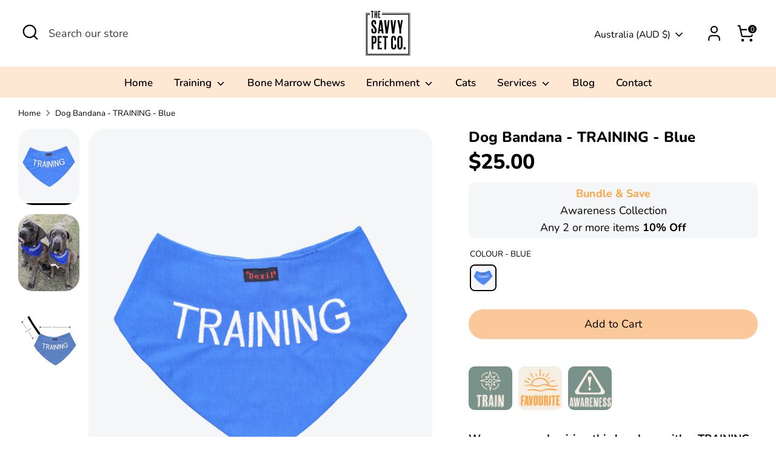

--- FILE ---
content_type: text/css
request_url: https://www.thesavvypet.com.au/cdn/shop/t/24/assets/custom.css?v=142585638260917391311759961056
body_size: -256
content:
.cc-filter__toggle{text-transform:capitalize}.site-nav__dropdown-link{color:#383838}.product-detail__title{margin-bottom:10px}.form-success{color:#000;border-radius:10px;text-align:center;padding:15px;font-weight:700}.store-message--static{font-weight:700}h2.large-title,h2.image-with-text__title,.testimonials--title h2,h3.large-title,.collection-header h1.large-title,.rich-text-section__title,#insta-feed h2{font-family:cheap-pine,sans-serif;font-weight:400;font-style:normal;font-size:42px}h2.overlay-title{font-family:cheap-pine,sans-serif;font-weight:400;font-style:normal}h3.small-title{font-family:cheap-pine,sans-serif;font-weight:400;font-style:normal;font-size:38px}.savvypet-banner-titles{font-family:cheap-pine,sans-serif;font-weight:400;font-style:normal;font-size:46px}.featured-collection--title,h1.large-title,h4.large-title{font-family:cheap-pine-sans,sans-serif;font-weight:400;font-style:normal;font-size:38px}.subscribe-form__heading{font-family:cheap-pine-sans,sans-serif;font-weight:400;font-style:normal;font-size:28px}.large-title{line-height:1em}.announcement-bar__content{font-weight:500}@media only screen and (max-width: 767.98px){.image-with-text .image-with-text__content{padding:40px}}.savvy-product-icons-wrap{display:flex;flex-wrap:wrap;margin-bottom:10px}.savvy-product-icons{padding:0 10px 10px 0;overflow:hidden}.savvy-product-icons-image{max-width:80px}.savvy-product-icons .expanded-width{margin:0}.subscribe-form__response{color:#fff;padding-bottom:2px;padding-top:2px}.savvy-colour-cart{background:#fca440;color:#000}.product-label--bundle{color:#383838;background:#fee8d4}
/*# sourceMappingURL=/cdn/shop/t/24/assets/custom.css.map?v=142585638260917391311759961056 */
